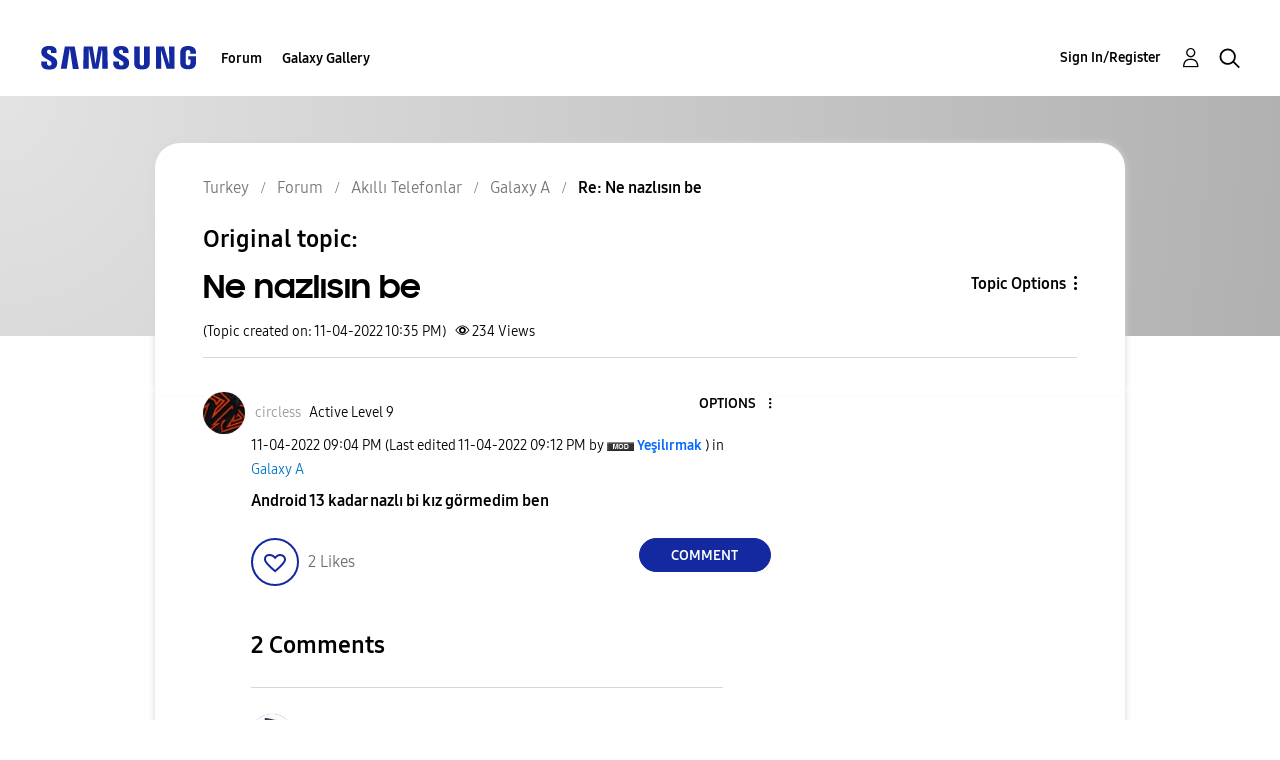

--- FILE ---
content_type: text/html; charset=UTF-8
request_url: https://r2.community.samsung.com/t5/Galaxy-A/Ne-nazl%C4%B1s%C4%B1n-be/m-p/12518012/highlight/true
body_size: 1877
content:
<!DOCTYPE html>
<html lang="en">
<head>
    <meta charset="utf-8">
    <meta name="viewport" content="width=device-width, initial-scale=1">
    <title></title>
    <style>
        body {
            font-family: "Arial";
        }
    </style>
    <script type="text/javascript">
    window.awsWafCookieDomainList = [];
    window.gokuProps = {
"key":"AQIDAHjcYu/GjX+QlghicBgQ/7bFaQZ+m5FKCMDnO+vTbNg96AHzOpaJdCT16BNTHHOlBrRcAAAAfjB8BgkqhkiG9w0BBwagbzBtAgEAMGgGCSqGSIb3DQEHATAeBglghkgBZQMEAS4wEQQME93hLjFno3N6GTj9AgEQgDt/iV7X9Hdzof9EfVmH2hm5ve21Uzi52f21MPofygpjydkfDxvTMDpVtHV/BR549NavJWgn0JGR+3yffA==",
          "iv":"D549ZwCW8gAAAlzC",
          "context":"mWmSNQWcUL2b1HrfPvLVteRZVk9xriB8xBkPRkitrPWYBZGsPEaPgEeBbL3N+JCHdRhPKbONUjk6uUEb53Bw794b6EH4HrMiWqfcXlmUeZXIQo74y1ZequRhzQHGMkLacY1/mN+DlnOW2ktJ1zdZo6tVmPvdRP702kNK/3wPDG2lB+3UkqQH1//7zIuWJo7Nx56ef4LibgrK/apSh71ZpXOuePSVbVXi2CQ5lkkg/Y8TlxUSMO7lb3g3O+ABoIoPwbkhRk+ixJWxcN+6EjMX5LLtd2QlG68SZAmsr2hsBKJW7wrsVOkgFFmVDcKYZzOvaueP3/xj3zcbTZu4W813QEF9HJEqDiuceyiBYyhr5hQTTW1qWPxk4D3IyQBdD83By4kR5c+3aPFQMQZsnBZwjJ29ar7RsQypez1f"
};
    </script>
    <script src="https://bc0439715fa6.967eb88d.us-east-2.token.awswaf.com/bc0439715fa6/e566d069acb5/9c5f3411fe12/challenge.js"></script>
</head>
<body>
    <div id="challenge-container"></div>
    <script type="text/javascript">
        AwsWafIntegration.saveReferrer();
        AwsWafIntegration.checkForceRefresh().then((forceRefresh) => {
            if (forceRefresh) {
                AwsWafIntegration.forceRefreshToken().then(() => {
                    window.location.reload(true);
                });
            } else {
                AwsWafIntegration.getToken().then(() => {
                    window.location.reload(true);
                });
            }
        });
    </script>
    <noscript>
        <h1>JavaScript is disabled</h1>
        In order to continue, we need to verify that you're not a robot.
        This requires JavaScript. Enable JavaScript and then reload the page.
    </noscript>
</body>
</html>